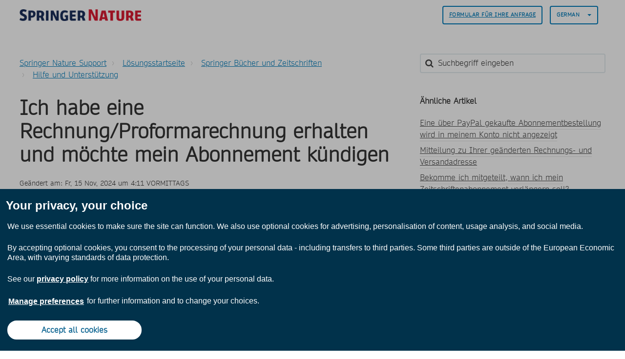

--- FILE ---
content_type: text/html; charset=utf-8
request_url: https://support.springernature.com/de/support/solutions/articles/6000218159-ich-habe-eine-rechnung-proformarechnung-erhalten-und-m%C3%B6chte-mein-abonnement-k%C3%BCndigen
body_size: 14123
content:
<!DOCTYPE html>
       
        <!--[if lt IE 7]><html class="no-js ie6 dew-dsm-theme " lang="de" dir="ltr" data-date-format="non_us"><![endif]-->       
        <!--[if IE 7]><html class="no-js ie7 dew-dsm-theme " lang="de" dir="ltr" data-date-format="non_us"><![endif]-->       
        <!--[if IE 8]><html class="no-js ie8 dew-dsm-theme " lang="de" dir="ltr" data-date-format="non_us"><![endif]-->       
        <!--[if IE 9]><html class="no-js ie9 dew-dsm-theme " lang="de" dir="ltr" data-date-format="non_us"><![endif]-->       
        <!--[if IE 10]><html class="no-js ie10 dew-dsm-theme " lang="de" dir="ltr" data-date-format="non_us"><![endif]-->       
        <!--[if (gt IE 10)|!(IE)]><!--><html class="no-js  dew-dsm-theme " lang="de" dir="ltr" data-date-format="non_us"><!--<![endif]-->
	<head>
		
		

<!-- Title for the page -->

  <title> Ich habe eine Rechnung/Proformarechnung erhalten und möchte mein Abonnement kündigen : Springer Nature Support </title>



<!-- Meta information -->

      <meta charset="utf-8" />
      <meta http-equiv="X-UA-Compatible" content="IE=edge,chrome=1" />
      <meta name="description" content= "" />
      <meta name="author" content= "" />
       <meta property="og:title" content="Ich habe eine Rechnung/Proformarechnung erhalten und möchte mein Abonnement kündigen" />  <meta property="og:url" content="https://support.springernature.com/de/support/solutions/articles/6000218159-ich-habe-eine-rechnung-proformarechnung-erhalten-und-m%C3%B6chte-mein-abonnement-k%C3%BCndigen" />  <meta property="og:description" content="   Wenden Sie sich bitte an unser Kundendienst-Team und veranlassen Sie, dass die Rechnung storniert wird. Gehen Sie auf Kann ich mein bestehendes Zeitschriften-Abonnement kündigen?, um weitere Informationen zu Abonnement-Kündigungen zu erhalten W..." />  <meta property="og:image" content="https://s3.amazonaws.com/cdn.freshdesk.com/data/helpdesk/attachments/production/6000242360/logo/x3Psz3lid2hpA3UrFLLSy7d85eaBVCkSFw.png?X-Amz-Algorithm=AWS4-HMAC-SHA256&amp;amp;X-Amz-Credential=AKIAS6FNSMY2XLZULJPI%2F20251229%2Fus-east-1%2Fs3%2Faws4_request&amp;amp;X-Amz-Date=20251229T125211Z&amp;amp;X-Amz-Expires=604800&amp;amp;X-Amz-SignedHeaders=host&amp;amp;X-Amz-Signature=afe52c8672d699dfa37a164dbe9921b67b6753e87ae629d138b54827cdea55d1" />  <meta property="og:site_name" content="Springer Nature Support" />  <meta property="og:type" content="article" />  <meta name="twitter:title" content="Ich habe eine Rechnung/Proformarechnung erhalten und möchte mein Abonnement kündigen" />  <meta name="twitter:url" content="https://support.springernature.com/de/support/solutions/articles/6000218159-ich-habe-eine-rechnung-proformarechnung-erhalten-und-m%C3%B6chte-mein-abonnement-k%C3%BCndigen" />  <meta name="twitter:description" content="   Wenden Sie sich bitte an unser Kundendienst-Team und veranlassen Sie, dass die Rechnung storniert wird. Gehen Sie auf Kann ich mein bestehendes Zeitschriften-Abonnement kündigen?, um weitere Informationen zu Abonnement-Kündigungen zu erhalten W..." />  <meta name="twitter:image" content="https://s3.amazonaws.com/cdn.freshdesk.com/data/helpdesk/attachments/production/6000242360/logo/x3Psz3lid2hpA3UrFLLSy7d85eaBVCkSFw.png?X-Amz-Algorithm=AWS4-HMAC-SHA256&amp;amp;X-Amz-Credential=AKIAS6FNSMY2XLZULJPI%2F20251229%2Fus-east-1%2Fs3%2Faws4_request&amp;amp;X-Amz-Date=20251229T125211Z&amp;amp;X-Amz-Expires=604800&amp;amp;X-Amz-SignedHeaders=host&amp;amp;X-Amz-Signature=afe52c8672d699dfa37a164dbe9921b67b6753e87ae629d138b54827cdea55d1" />  <meta name="twitter:card" content="summary" />  <link rel="canonical" href="https://support.springernature.com/de/support/solutions/articles/6000218159-ich-habe-eine-rechnung-proformarechnung-erhalten-und-m%C3%B6chte-mein-abonnement-k%C3%BCndigen" />  <link rel='alternate' hreflang="de" href="https://support.springernature.com/de/support/solutions/articles/6000218159-ich-habe-eine-rechnung-proformarechnung-erhalten-und-m%C3%B6chte-mein-abonnement-k%C3%BCndigen"/>  <link rel='alternate' hreflang="en" href="https://support.springernature.com/en/support/solutions/articles/6000218159-i-received-an-invoice-proforma-invoice-and-want-to-discontinue-my-subscription"/>  <link rel='alternate' hreflang="ja-JP" href="https://support.springernature.com/ja-JP/support/solutions/articles/6000218159-invoice-proforma-invoice%E3%82%92%E5%8F%97%E3%81%91%E5%8F%96%E3%81%A3%E3%81%9F%E3%81%8C%E3%80%81%E8%B3%BC%E8%AA%AD%E3%82%92%E4%B8%AD%E6%AD%A2%E3%81%97%E3%81%9F%E3%81%84"/>  <link rel='alternate' hreflang="zh-CN" href="https://support.springernature.com/zh-CN/support/solutions/articles/6000218159-%E6%88%91%E6%94%B6%E5%88%B0%E4%BA%86%E5%8F%91%E7%A5%A8-%E5%BD%A2%E5%BC%8F%E5%8F%91%E7%A5%A8%EF%BC%8C%E5%B9%B6%E6%83%B3%E5%81%9C%E6%AD%A2%E8%AE%A2%E9%98%85"/> 

<!-- Responsive setting -->
<link rel="apple-touch-icon" href="https://s3.amazonaws.com/cdn.freshdesk.com/data/helpdesk/attachments/production/6001196271/fav_icon/yGJISi2-j220kPPrc03dNtgyWDIqB-4mpQ.png" />
        <link rel="apple-touch-icon" sizes="72x72" href="https://s3.amazonaws.com/cdn.freshdesk.com/data/helpdesk/attachments/production/6001196271/fav_icon/yGJISi2-j220kPPrc03dNtgyWDIqB-4mpQ.png" />
        <link rel="apple-touch-icon" sizes="114x114" href="https://s3.amazonaws.com/cdn.freshdesk.com/data/helpdesk/attachments/production/6001196271/fav_icon/yGJISi2-j220kPPrc03dNtgyWDIqB-4mpQ.png" />
        <link rel="apple-touch-icon" sizes="144x144" href="https://s3.amazonaws.com/cdn.freshdesk.com/data/helpdesk/attachments/production/6001196271/fav_icon/yGJISi2-j220kPPrc03dNtgyWDIqB-4mpQ.png" />
        <meta name="viewport" content="width=device-width, initial-scale=1.0, maximum-scale=5.0, user-scalable=yes" /> 

<meta name="viewport" content="width=device-width, initial-scale=1.0" />
<link rel="stylesheet" href="https://fonts.googleapis.com/css?family=Open+Sans:400,400italic,600,600italic,700,700italic,300,300italic"  type="text/css" />
<link rel="stylesheet" href="//maxcdn.bootstrapcdn.com/font-awesome/4.7.0/css/font-awesome.min.css" />
<link rel="stylesheet" href="//cdn.jsdelivr.net/jquery.magnific-popup/1.0.0/magnific-popup.css" />



<!-- CMP -->
<script src="https://cmp.springernature.com/production_live/en/consent-bundle-80-latest.js"></script>

<!-- Google Tag Manager -->
<script>(function(w,d,s,l,i){w[l]=w[l]||[];w[l].push({'gtm.start':
new Date().getTime(),event:'gtm.js'});var f=d.getElementsByTagName(s)[0],
j=d.createElement(s),dl=l!='dataLayer'?'&l='+l:'';j.async=true;j.src=
'https://sgtm.springernature.com/gtm.js?id='+i+dl;f.parentNode.insertBefore(j,f);
})(window,document,'script','dataLayer','GTM-KTRPH5C');</script>
<!-- End Google Tag Manager -->
  
  <script src="https://ajax.googleapis.com/ajax/libs/jquery/3.6.0/jquery.min.js"></script>
		
		<!-- Adding meta tag for CSRF token -->
		<meta name="csrf-param" content="authenticity_token" />
<meta name="csrf-token" content="LuG2Eg91VbpgyuTmK6gZ1JB+wI2+m2jyy4gJv2FpvIKoxe3pMo6HKKa1NfJe+5nbwzPaq7UK9Jh/gl7hwsCFHg==" />
		<!-- End meta tag for CSRF token -->
		
		<!-- Fav icon for portal -->
		<link rel='shortcut icon' href='https://s3.amazonaws.com/cdn.freshdesk.com/data/helpdesk/attachments/production/6001196271/fav_icon/yGJISi2-j220kPPrc03dNtgyWDIqB-4mpQ.png' />

		<!-- Base stylesheet -->
 
		<link rel="stylesheet" media="print" href="https://assets1.freshdesk.com/assets/cdn/portal_print-6e04b27f27ab27faab81f917d275d593fa892ce13150854024baaf983b3f4326.css" />
	  		<link rel="stylesheet" media="screen" href="https://assets10.freshdesk.com/assets/cdn/falcon_portal_utils-a58414d6bc8bc6ca4d78f5b3f76522e4970de435e68a5a2fedcda0db58f21600.css" />	

		
		<!-- Theme stylesheet -->

		<link href="/support/theme.css?v=4&amp;d=1761139015" media="screen" rel="stylesheet" type="text/css">

		<!-- Google font url if present -->
		<link href='https://fonts.googleapis.com/css?family=Open+Sans:regular,italic,600,700,700italic' rel='stylesheet' type='text/css' nonce='bepLG1MNHV2z/XKb0mrxBw=='>

		<!-- Including default portal based script framework at the top -->
		<script src="https://assets3.freshdesk.com/assets/cdn/portal_head_v2-d07ff5985065d4b2f2826fdbbaef7df41eb75e17b915635bf0413a6bc12fd7b7.js"></script>
		<!-- Including syntexhighlighter for portal -->
		<script src="https://assets10.freshdesk.com/assets/cdn/prism-841b9ba9ca7f9e1bc3cdfdd4583524f65913717a3ab77714a45dd2921531a402.js"></script>

		

		<!-- Access portal settings information via javascript -->
		 <script type="text/javascript">     var portal = {"language":"en","name":"Springer Nature Support","contact_info":"","current_page_name":"article_view","current_tab":"solutions","vault_service":{"url":"https://vault-service.freshworks.com/data","max_try":2,"product_name":"fd"},"current_account_id":218250,"preferences":{"bg_color":"#605E60","header_color":"#ebebeb","help_center_color":"#ebebeb","footer_color":"#777777","tab_color":"#087be7","tab_hover_color":"#4c4b4b","btn_background":"#ffffff","btn_primary_background":"#6c6a6a","base_font":"Open Sans","text_color":"#333333","headings_font":"Open Sans","headings_color":"#333333","link_color":"#007cbb","link_color_hover":"#036690","input_focus_ring_color":"#a72763","non_responsive":"false"},"image_placeholders":{"spacer":"https://assets4.freshdesk.com/assets/misc/spacer.gif","profile_thumb":"https://assets6.freshdesk.com/assets/misc/profile_blank_thumb-4a7b26415585aebbd79863bd5497100b1ea52bab8df8db7a1aecae4da879fd96.jpg","profile_medium":"https://assets6.freshdesk.com/assets/misc/profile_blank_medium-1dfbfbae68bb67de0258044a99f62e94144f1cc34efeea73e3fb85fe51bc1a2c.jpg"},"falcon_portal_theme":true,"current_object_id":6000218159};     var attachment_size = 20;     var blocked_extensions = "";     var allowed_extensions = "";     var store = { 
        ticket: {},
        portalLaunchParty: {} };    store.portalLaunchParty.ticketFragmentsEnabled = false;    store.pod = "us-east-1";    store.region = "US"; </script> 


			
	</head>
	<body>
            	
		
		
		

<!-- Notification Messages -->
 <div class="alert alert-with-close notice hide" id="noticeajax"></div> 
<div class="layout layout--anonymous">
  <div class="layout__header">
    



<header class="topbar container" data-topbar>
  <div class="container-inner">
    <div class="topbar__inner">
      <div class="topbar__col clearfix">
        <div class="logo-wrapper">
          <div class="logo">
            <a href="/de/support/home">
              <!-- <img src="https://s3.amazonaws.com/cdn.freshdesk.com/data/helpdesk/attachments/production/6000242360/logo/x3Psz3lid2hpA3UrFLLSy7d85eaBVCkSFw.png" alt="Springer Nature Support home page"> -->
              <img src="https://breezythemes.s3-us-west-2.amazonaws.com/springernature/SN_logo.png" alt="Springer Nature Support home page">
            </a>
          </div>
        </div>
        <button type="button" role="button" aria-label="Toggle Navigation" class="lines-button x" data-toggle-menu> <span class="lines"></span> </button>
      </div>
      <div class="topbar__col topbar__menu">
        <div class="topbar__collapse" data-menu>
          <div class="topbar__controls topbar__controls--anonymous">
                        
            
            
              <a class="btn btn-topbar" href="/de/support/tickets/new">
                
                Formular für Ihre Anfrage
                
</a>
           <!--   <a class="btn btn-topbar" href="/support/tickets">My Tickets</a> -->
            
            
            
            
            <div class="banner-language-selector pull-right" data-tabs="tabs"
                data-toggle='tooltip' data-placement="bottom" title=""><ul class="language-options" role="tablist"><li class="dropdown"><h5 class="dropdown-toggle" data-toggle="dropdown"><span>German</span><span class="caret"></span></h5><ul class="dropdown-menu " role="menu" aria-labelledby="dropdownMenu"><li><a class="" tabindex="-1" href="/en/support/solutions/articles/6000218159-i-received-an-invoice-proforma-invoice-and-want-to-discontinue-my-subscription">English</a></li><li><a class="" tabindex="-1" href="/zh-CN/support/solutions/articles/6000218159-%E6%88%91%E6%94%B6%E5%88%B0%E4%BA%86%E5%8F%91%E7%A5%A8-%E5%BD%A2%E5%BC%8F%E5%8F%91%E7%A5%A8%EF%BC%8C%E5%B9%B6%E6%83%B3%E5%81%9C%E6%AD%A2%E8%AE%A2%E9%98%85">Chinese</a></li><li><a class="active" tabindex="-1" href="/de/support/solutions/articles/6000218159-ich-habe-eine-rechnung-proformarechnung-erhalten-und-m%C3%B6chte-mein-abonnement-k%C3%BCndigen"><span class='icon-dd-tick-dark'></span>German </a></li><li><a class="" tabindex="-1" href="/ja-JP/support/solutions/articles/6000218159-invoice-proforma-invoice%E3%82%92%E5%8F%97%E3%81%91%E5%8F%96%E3%81%A3%E3%81%9F%E3%81%8C%E3%80%81%E8%B3%BC%E8%AA%AD%E3%82%92%E4%B8%AD%E6%AD%A2%E3%81%97%E3%81%9F%E3%81%84">Japanese</a></li></ul></li></ul></div> <div class="welcome">Willkommen <b></b> </div>  <b><a href="/de/support/login"><b>Anmelden</b></a></b>
			           

            
          </div>
        </div>
      </div>
    </div>
  </div>
</header>


    <!-- Search and page links for the page -->
    
      
    
  </div>

 
  <div class="layout__content">
    <div class="container">
      <div class="container-inner clearfix">
        
          
        
        
        <div class="article-page">
  <div class="row clearfix">
    <div class="column column--sm-8">
      <ol class="breadcrumbs">
        <li>
          <a href="/support/home">
          	
              Springer Nature Support
              
          </a>
        </li>
        <li title="Lösungsstartseite">
          <a href="/de/support/solutions">Lösungsstartseite</a>
        </li>
        <li title="Springer Bücher und Zeitschriften">
          <a href="/de/support/solutions/6000138292">Springer Bücher und Zeitschriften</a>
        </li>
        <li title="Hilfe und Unterstützung">
          <a href="/de/support/solutions/folders/6000237111">Hilfe und Unterstützung</a>
        </li>
      </ol>
    </div>
    <div class="column column--sm-4">
      <div class="search-box search-box--small">
        <form class="hc-search-form print--remove" autocomplete="off" action="/de/support/search/solutions" id="hc-search-form" data-csrf-ignore="true">
	<div class="hc-search-input">
	<label for="support-search-input" class="hide">Suchbegriff eingeben</label>
		<input placeholder="Suchbegriff eingeben" type="text"
			name="term" class="special" value=""
            rel="page-search" data-max-matches="10" id="support-search-input">
	</div>
	<div class="hc-search-button">
		<button class="btn btn-primary" aria-label="Suche" type="submit" autocomplete="off">
			<i class="mobile-icon-search hide-tablet"></i>
			<span class="hide-in-mobile">
				Suchen
			</span>
		</button>
	</div>
</form>
      </div>
    </div>
  </div>
<!-- Put any chat widget code below this line. -->
<!-- This is an article we can use for testing the code -->


<!-- This displays the button in the article on the test article -->  

        
<!-- Enter chat widget code below this line to go above the article -->
<!-- Shipping Info bot setup -->

        
 <!-- Librarian Support bot setup -->


<!-- Enter chat widget code above this line to go above the article -->
  
  <div class="row clearfix">
    <div class="column column--sm-8">
      <article class="article clearfix" itemscope itemtype="http://schema.org/Article">
        <header class="article-header">
          <h1 class="article__title" itemprop="name">
            Ich habe eine Rechnung/Proformarechnung erhalten und möchte mein Abonnement kündigen
          </h1>

          <div class="article-meta">
            <div class="article-meta__col article-meta__col--main">
              <div class="entry-info">
                <div class="entry-info__content">
                  
                   
                    <div class="meta">Geändert am: Fr, 15 Nov, 2024 um  4:11 VORMITTAGS</div>
                  
                </div>
              </div>
            </div>
          </div>
        </header>

        <div class="article__body markdown" itemprop="articleBody">
          <p dir="ltr"><span dir="ltr" style="font-size: 13px;"><a href="mailto:customerservice@springernature.com" style="box-sizing: border-box;  color: rgb(44, 92, 197); text-decoration: underline; user-select: auto; outline: 0px; font-family: -apple-system, BlinkMacSystemFont, &quot;Segoe UI&quot;, Roboto, &quot;Helvetica Neue&quot;, Arial, sans-serif; font-size: 13px; font-style: normal; font-variant-ligatures: normal; font-variant-caps: normal; font-weight: 400; letter-spacing: normal; orphans: 2; text-align: left; text-indent: 0px; text-transform: none; white-space: normal; widows: 2; word-spacing: 0px; -webkit-text-stroke-width: 0px;"></a><strong style="box-sizing: border-box; font-weight: 700; color: rgb(0, 0, 0); font-family: -apple-system, BlinkMacSystemFont, &quot;Segoe UI&quot;, Roboto, &quot;Helvetica Neue&quot;, Arial, sans-serif; font-size: 13px; font-style: normal; font-variant-ligatures: normal; font-variant-caps: normal; letter-spacing: normal; orphans: 2; text-align: left; text-indent: 0px; text-transform: none; white-space: normal; widows: 2; word-spacing: 0px; -webkit-text-stroke-width: 0px;  text-decoration-thickness: initial; text-decoration-style: initial; text-decoration-color: initial;"><a href="https://support.springernature.com/de/support/solutions/articles/6000218102-kann-ich-mein-zeitschrift-abonnement-k%C3%BCndigen-wenn-ich-es-einmal-abgeschlossen-habe-" rel="noopener noreferrer" style="box-sizing: border-box; background-color: transparent; color: rgb(44, 92, 197); text-decoration: underline; user-select: auto; outline: 0px;" target="_blank"></a></strong></span></p><p dir="ltr">Wenden Sie sich bitte an <a href="mailto:customerservice@springernature.com"><strong>unser Kundendienst-Team</strong></a> und veranlassen Sie, dass die Rechnung storniert wird. Gehen Sie auf <strong><a href="/de/support/solutions/articles/6000218102-kann-ich-mein-zeitschrift-abonnement-k%C3%BCndigen-wenn-ich-es-einmal-abgeschlossen-habe-">Kann ich mein bestehendes Zeitschriften-Abonnement kündigen?</a></strong>, um weitere Informationen zu Abonnement-Kündigungen zu erhalten Wenn Sie eine endgültige Rechnung erhalten haben, beachten Sie unsere Richtlinie für Stornierungsfristen für Proformarechnungen: &nbsp;&nbsp;</p><ul><li>Akademische Titel: 90 Tage vor Ablauf des Abonnements</li><li>B2B: 30 Tage vor Ablauf des Abonnements</li><li>VS-Verlag: 6 Wochen vor Ablauf des Abonnements</li><li>Wiener Titel: 60 Tage Wochen vor Ablauf des Abonnements</li></ul><p dir="ltr"><br>Wenn Sie lieber Ihr Kundendienst-Team vor Ort anrufen möchten, finden Sie dessen Telefonnummern auf unserer <strong><a href="/de/support/solutions/articles/6000206179-kontakte">Kontakte</a></strong>-Seite.</p>
        </div>
        

  
        
      </article>
	<footer class="article-footer clearfix">
        <p class="article-vote" id="voting-container" 
											data-user-id="" 
											data-article-id="6000218159"
											data-language="de">
										War diese Antwort hilfreich?<span data-href="/de/support/solutions/articles/6000218159/thumbs_up" class="vote-up a-link" id="article_thumbs_up" 
									data-remote="true" data-method="put" data-update="#voting-container" 
									data-user-id=""
									data-article-id="6000218159"
									data-language="de"
									data-update-with-message="Wir freuen uns, dass wir Ihnen helfen konnten. Danke für Ihr Feedback.">
								Ja</span><span class="vote-down-container"><span data-href="/de/support/solutions/articles/6000218159/thumbs_down" class="vote-down a-link" id="article_thumbs_down" 
									data-remote="true" data-method="put" data-update="#vote-feedback-form" 
									data-user-id=""
									data-article-id="6000218159"
									data-language="de"
									data-hide-dom="#voting-container" data-show-dom="#vote-feedback-container">
								Nein</span></span></p><a class="hide a-link" id="vote-feedback-form-link" data-hide-dom="#vote-feedback-form-link" data-show-dom="#vote-feedback-container">Feedback senden</a><div id="vote-feedback-container"class="hide">	<div class="lead">Leider konnten wir nicht helfen. Helfen Sie uns mit Ihrem Feedback, diesen Artikel zu verbessern.</div>	<div id="vote-feedback-form">		<div class="sloading loading-small loading-block"></div>	</div></div>
      </footer>
    </div>

    <div class="column column--sm-4">
      <div class="article-sidebar">
        
          <div class="related-articles">
            <h4 class="related-articles__title">
              
              	Ähnliche Artikel
              	
            </h4>
            <ul class="related-articles__list">
              
                
                <li>
                  <a href="/de/support/solutions/articles/6000218148-eine-%C3%BCber-paypal-gekaufte-abonnementbestellung-wird-in-meinem-konto-nicht-angezeigt">Eine über PayPal gekaufte Abonnementbestellung wird in meinem Konto nicht angezeigt</a>
                  </li>
                
              
                
                <li>
                  <a href="/de/support/solutions/articles/6000218143-mitteilung-zu-ihrer-ge%C3%A4nderten-rechnungs-und-versandadresse">Mitteilung zu Ihrer geänderten Rechnungs- und Versandadresse</a>
                  </li>
                
              
                
                <li>
                  <a href="/de/support/solutions/articles/6000218090-bekomme-ich-mitgeteilt-wann-ich-mein-zeitschriftenabonnement-verl%C3%A4ngern-soll-">Bekomme ich mitgeteilt, wann ich mein Zeitschriftenabonnement verlängern soll?</a>
                  </li>
                
              
                
                <li>
                  <a href="/de/support/solutions/articles/6000218102-kann-ich-mein-zeitschrift-abonnement-k%C3%BCndigen-wenn-ich-es-einmal-abgeschlossen-habe-">Kann ich mein Zeitschrift-Abonnement kündigen, wenn ich es einmal abgeschlossen habe?</a>
                  </li>
                
              
                
              
                
                <li>
                  <a href="/de/support/solutions/articles/6000218106-kann-ich-zeitschriften-ausgaben-zur%C3%BCckgeben-">Kann ich Zeitschriften-Ausgaben zurückgeben?</a>
                  </li>
                
              
                
                <li>
                  <a href="/de/support/solutions/articles/6000218161-wird-mir-der-erhalt-von-ausgaben-nach-ablauf-meines-abonnements-in-rechnung-gestellt-">Wird mir der Erhalt von Ausgaben nach Ablauf meines Abonnements in Rechnung gestellt?</a>
                  </li>
                
              
                
                <li>
                  <a href="/de/support/solutions/articles/6000219791-wenden-sie-sich-bei-fragen-zum-inhalt-eines-buches-an-einen-autor">Wenden Sie sich bei Fragen zum Inhalt eines Buches an einen Autor</a>
                  </li>
                
              
                
                <li>
                  <a href="/de/support/solutions/articles/6000230673-sonderangebote-und-aktionen-im-springer-shop">Sonderangebote und Aktionen im Springer-Shop</a>
                  </li>
                
              
                
                <li>
                  <a href="/de/support/solutions/articles/6000243668-fordern-sie-details-f%C3%BCr-fehlende-gekaufte-zeitschriftenausgaben-an">Fordern Sie Details für fehlende gekaufte Zeitschriftenausgaben an</a>
                  </li>
                
              
                
                <li>
                  <a href="/de/support/solutions/articles/6000271160-die-sn-more-media-app">Die SN More Media App</a>
                  </li>
                
              
            </ul>
          </div>
        
      </div>
    </div>
  </div>
</div>

        
          
        
      </div>
    </div>
  </div>

  <div class="layout__footer">
    <footer class="footer-container container">
  <div class="container-inner footer-container__inner">
    <div class="row clearfix">
      <div class="column column--sm-2">
        <span class="footer__header">
          
                Produkte
                
        </span>
        <ul class="footer-links-list">
           <li class="footer-links-list__item"><a class="footer-links-list__link" href="https://www.springernature.com/gp/products/journals" rel="noreferrer">
           	
                Zeitschriften
                
			</a></li>
           <li class="footer-links-list__item"><a class="footer-links-list__link" href="https://www.springernature.com/gp/products/books" rel="noreferrer">
           	
                Bücher
                             
            </a></li>
           <li class="footer-links-list__item"><a class="footer-links-list__link" href="https://www.springernature.com/gp/products/platforms" rel="noreferrer">
           	
                Plattformen
                             
            </a></li>
           <li class="footer-links-list__item"><a class="footer-links-list__link" href="https://www.springernature.com/gp/products/database" rel="noreferrer">
           	
                Datenbanken
                             
           	</a></li>
        </ul>
      </div>
      <div class="column column--sm-2">
        <span class="footer__header">
           	
                Researchers & Partners
                          
          </span>
        <ul class="footer-links-list">
          <li class="footer-links-list__item"><a class="footer-links-list__link" href="https://www.springernature.com/gp/authors" rel="noreferrer">
           	
                Autoren
                            
            </a></li>
          <li class="footer-links-list__item"><a class="footer-links-list__link" href="https://www.springernature.com/gp/editors" rel="noreferrer">
           	
                Redakteure
                            
            </a></li>
          <li class="footer-links-list__item"><a class="footer-links-list__link" href="https://www.springernature.com/gp/open-research" rel="noreferrer">
           	
                Open research
                            
            </a></li>
          <li class="footer-links-list__item"><a class="footer-links-list__link" href="https://www.springernature.com/gp/societies" rel="noreferrer">
           	
                Gesellschaften
                            
            </a></li>
          <li class="footer-links-list__item"><a class="footer-links-list__link" href="https://www.springernature.com/gp/partners" rel="noreferrer">
           	
                Partner
                            
            </a></li>
          <li class="footer-links-list__item"><a class="footer-links-list__link" href="https://www.springernature.com/gp/policies" rel="noreferrer">
           	
                Richtlinien
                            
            </a></li>
        </ul>
      </div>
      <div class="column column--sm-2">
        <span class="footer__header">
           	
                Bibliotheken
                          
          </span>
        <ul class="footer-links-list">
          <li class="footer-links-list__item"><a class="footer-links-list__link" href="https://www.springernature.com/gp/librarians" rel="noreferrer">
           	
                Übersicht
                            
            </a> </li>
          <li class="footer-links-list__item"><a class="footer-links-list__link" href="https://www.springernature.com/gp/librarians/products" rel="noreferrer">
           	
                Produkte
                            
            </a> </li>
          <li class="footer-links-list__item"><a class="footer-links-list__link" href="https://www.springernature.com/gp/librarians/licensing" rel="noreferrer">
           	
                Lizenzierung
                            
            </a> </li>
          <li class="footer-links-list__item"><a class="footer-links-list__link" href="https://www.springernature.com/gp/librarians/tools-services" rel="noreferrer">
           	
                Tools & Dienstleistungen
                            
            </a> </li>
          <li class="footer-links-list__item"><a class="footer-links-list__link" href="https://www.springernature.com/gp/librarians/manage-your-account" rel="noreferrer">
           	
                Kontoverwaltung
                            
            </a> </li>
          <li class="footer-links-list__item"><a class="footer-links-list__link" href="https://www.springernature.com/gp/librarians/news-events" rel="noreferrer">
           	
                Neuigkeiten & Veranstaltungen
                            
            </a> </li>
          <li class="footer-links-list__item"><a class="footer-links-list__link" href="https://www.springernature.com/gp/librarians/contact-us" rel="noreferrer">
           	
                Vertriebs- und Kundenkontakte
                            
            </a> </li>
        </ul>
      </div>
      <div class="column column--sm-2">
        <span class="footer__header">
           	
                Our company
                          
          </span>
        <ul class="footer-links-list">
          <li class="footer-links-list__item"><a class="footer-links-list__link" href="https://www.springernature.com/gp/group" rel="noreferrer">
           	
                Übersicht
                            
            </a></li>
          <li class="footer-links-list__item"><a class="footer-links-list__link" href="https://www.springernature.com/gp/group/aboutus" rel="noreferrer">
           	
                Über uns
                            
            </a></li>
          <li class="footer-links-list__item"><a class="footer-links-list__link" href="https://www.springernature.com/gp/group/careers" rel="noreferrer">
           	
                Karriere
                            
            </a></li>
          <li class="footer-links-list__item"><a class="footer-links-list__link" href="https://www.springernature.com/gp/group/education" rel="noreferrer">
           	
                Ausbildung
                            
            </a></li>
          <li class="footer-links-list__item"><a class="footer-links-list__link" href="https://www.springernature.com/gp/group/professional" rel="noreferrer">
           	
                Professionell
                            
            </a></li>
          <li class="footer-links-list__item"><a class="footer-links-list__link" href="https://www.springernature.com/gp/group/media" rel="noreferrer">
           	
                Pressebüro
                            
            </a></li>
          <li class="footer-links-list__item"><a class="footer-links-list__link" href="https://www.springernature.com/gp/group/locations" rel="noreferrer">
           	
                Standorte & Kontakt
                            
            </a></li>
        </ul>
      </div>
      <div class="column column--sm-2">
        <span class="footer__header">
           	
                Informationen
                          
          </span>
        <ul class="footer-links-list">
          <li class="footer-links-list__item"><a class="footer-links-list__link" href="https://www.springernature.com/gp/shop" rel="noreferrer">
           	
                Shop
                            
            </a></li>
          <li class="footer-links-list__item"><a class="footer-links-list__link" href="https://support.springernature.com/support/solutions/articles/6000206179" rel="noreferrer">
           	
                Kontakt
                            
            </a></li>
          <li class="footer-links-list__item"><a class="footer-links-list__link" href="https://www.springernature.com/gp/legal/imprint/11033518" rel="noreferrer">
           	
                Impressum
                            
            </a></li>
          <li class="footer-links-list__item"><a class="footer-links-list__link" href="https://www.springernature.com/gp/legal/general-terms-of-use/11033520" rel="noreferrer">
           	
                Allgemeine Geschäftsbedingungen
                            
            </a></li>
          <li class="footer-links-list__item"><a class="footer-links-list__link" href="https://www.springernature.com/gp/legal/privacy-statement/11033522" rel="noreferrer">
           	
              Datenschutzerklärung
                   
            </a></li>
          <li class="footer-links-list__item"><a class="footer-links-list__link" href="https://www.springernature.com/gp/legal/privacy-statement/11033522" data-cc-action="preferences" onclick="return false" rel="noreferrer">
           	
                Manage cookies
                            
            </a></li>
          <li class="footer-links-list__item"><a class="footer-links-list__link" href="https://www.springernature.com/gp/info/accessibility" rel="noreferrer">
           	
                Zugang
                            
            </a></li>
         </ul>
      </div>
    </div>
    <div class="footer__copyright">
      
      <p>Theme by <a href="https://www.breezythemes.com">Breezy Themes</a>
      </p>
    </div>
  </div>
</footer>
<a href="#" class="scroll-to-top fa fa-angle-up" data-scroll-to-top></a>
  </div>
</div>

<script src="//cdn.jsdelivr.net/jquery.magnific-popup/1.0.0/jquery.magnific-popup.min.js"></script>
<script>
  (function($) {
    function clipper(min, max){
      return function(o){
        if(o > max) return max;
        if(o < min) return min;
        return o;
      };
    }

    var BT_SETTINGS = {
      css: {
        activeClass: 'is-active',
        hiddenClass: 'is-hidden'
      }
    };

    var opacityClipper = clipper(0, 1);
    var $window      = $(window);
    var $heroUnit    = $('[data-hero-unit]');
    var $topbar      = $('[data-topbar]');
    var topbarHeight = parseInt($topbar.height());
    var $scrollToTop = $('[data-scroll-to-top]');
    var $heroUnitBg;
    var $searchBox;

    if ($heroUnit.length) {
      $heroUnitBg  = $heroUnit.find('[data-hero-bg]');
      $searchBox   = $heroUnit.find('[data-search-box]');
    }

    $scrollToTop.click(function(){
      $('html, body').animate({ scrollTop: 0}, 1000);
      return false;
    });

    var bindEffects = function() {
      var scrolled = $window.scrollTop();
      if (scrolled > topbarHeight) {
        $scrollToTop.addClass(BT_SETTINGS.css.activeClass);
      } else {
        $scrollToTop.removeClass(BT_SETTINGS.css.activeClass);
      }

      if ($heroUnit.length) {
        $heroUnitBg.css({
          '-moz-transform': 'translate3d(0px,' + scrolled / -3 + 'px' +  ', 0px)',
          '-webkit-transform': 'translate3d(0px,' + scrolled / -3 + 'px' +  ', 0px)',
          'transform': 'translate3d(0px,' + scrolled / -3 + 'px' +  ', 0px)'
        });

        $searchBox.css({
          'opacity': opacityClipper(1 - opacityClipper(scrolled * 0.003))
        });
      }
    };

    $window.on('scroll.theme', bindEffects);

    $('[data-toggle-menu]').click(function(){
      $(this).toggleClass(BT_SETTINGS.css.activeClass);
      $('[data-menu]').toggle();
    });

    $('.image-with-lightbox').magnificPopup({
      type: 'image',
      closeOnContentClick: true,
      closeBtnInside: false,
      fixedContentPos: true,
      mainClass: 'mfp-with-zoom', // class to remove default margin from left and right side
      image: {
        verticalFit: true
      },
      zoom: {
        enabled: true,
        duration: 300 // don't foget to change the duration also in CSS
      }
    });

    $('.image-with-video-icon').magnificPopup({
      disableOn: 700,
      type: 'iframe',
      mainClass: 'mfp-fade',
      removalDelay: 160,
      preloader: false,
      fixedContentPos: false
    });

    $('.accordion__item-title').on('click', function() {
      var $title = $(this);
      $title.toggleClass('accordion__item-title--active');
      $title
        .parents('.accordion__item')
        .find('.accordion__item-content')
        .slideToggle();
    });

    $('.tabs-link').click(function (e) {
      e.preventDefault();
      var $link = $(this);
      var tabIndex = $link.index();
      var $tab = $link.parents('.tabs').find('.tab').eq(tabIndex);
      $link
        .addClass(BT_SETTINGS.css.activeClass)
        .siblings()
        .removeClass(BT_SETTINGS.css.activeClass);
      $tab
        .removeClass(BT_SETTINGS.css.hiddenClass)
        .siblings('.tab')
        .addClass(BT_SETTINGS.css.hiddenClass);
    });

    $('.fa-spin').empty();
   
    (function() {
      var $articleDate = $('[data-zh-cn-date]');
    
      if (!$articleDate.length) return false;
      
      var articleDate = new Date($articleDate.data('zh-cn-date'));
      var articleDateM = $articleDate.data('zh-cn-date-m');
      
      var year = articleDate.getFullYear();
      var month = articleDate.getMonth() + 1;
      var day = articleDate.getDay();
      var dayName = articleDateM.replace(/([^,]+)[\S\s]+/, '$1');
      var hours = articleDate.getHours();
      var amOrPmName = hours > 12 ? '下午' : '上午';
      var time = (hours > 12 ? hours - 12 : hours) + ':' + (articleDate.getMinutes())
      
      $articleDate.text(year + '年' + month + ' 月' + day + '日' + dayName + amOrPmName + time);
    })();

  })(jQuery);
</script>

			<script type='text/javascript' nonce="bepLG1MNHV2z/XKb0mrxBw==">
	jQuery( document ).ready(function() {
		var asset = {"js":"http://assets.chat.freshdesk.com","css":"http://assets1.chat.freshdesk.com","cloudfront":"https://d36mpcpuzc4ztk.cloudfront.net"};
		var http_only = ((0 == "1")? true : false);
		window.FC_HTTP_ONLY = http_only;
		var fc_isSecured = ((window.location && window.location.protocol == 'https:') && !window.FC_HTTP_ONLY);
		var fc_CSS = document.createElement('link');
		var fc_lang = document.getElementsByTagName('html')[0].getAttribute('lang');
		var fc_rtlLanguages = ['ar','he'];
		var fc_rtlSuffix = (fc_rtlLanguages.indexOf(fc_lang) >= 0) ? "-rtl" : "";
		fc_CSS.setAttribute('rel','stylesheet');
		fc_CSS.setAttribute('type','text/css');
		fc_CSS.setAttribute('href',((fc_isSecured) ? asset.cloudfront : asset.css)+'/css/visitor'+ fc_rtlSuffix +'.css');
		document.getElementsByTagName('head')[0].appendChild(fc_CSS);
		var jsload = (typeof jQuery=='undefined') ? 'visitor-jquery':'visitor';
		var fc_JS = document.createElement('script');
		fc_JS.type = 'text/javascript';
		fc_JS.src = ((fc_isSecured) ? asset.cloudfront : asset.js)+'/js/'+jsload+'.js';
		document.body.appendChild(fc_JS);
		window.livechat_setting = '[base64]';
	});
</script>



			<script src="https://assets7.freshdesk.com/assets/cdn/portal_bottom_v2-0c46e51239eb9be50155d4f9085ae449b172fdeadbd7689610c8df59695744f0.js"></script>

		<script src="https://assets10.freshdesk.com/assets/cdn/redactor-642f8cbfacb4c2762350a557838bbfaadec878d0d24e9a0d8dfe90b2533f0e5d.js"></script> 
		<script src="https://assets8.freshdesk.com/assets/cdn/lang/de-249b90e767ca789f085d1b55e074ebf184867f7913ab9f960c5a5590fa4687bd.js"></script>
		<!-- for i18n-js translations -->
  		<script src="https://assets7.freshdesk.com/assets/cdn/i18n/portal/de-01b8a518be2e344b5e02ba4b343d6752a24705a28692cc0921c82213c4991cf6.js"></script>
		<!-- Including default portal based script at the bottom -->
		<script nonce="bepLG1MNHV2z/XKb0mrxBw==">
//<![CDATA[
	
	jQuery(document).ready(function() {
					
		// Setting the locale for moment js
		moment.lang('de');

		var validation_meassages = {"required":"Dies ist ein Pflichtfeld.","remote":"Bitte reparieren Sie dieses Feld.","email":"Bitte geben Sie eine gültige E-Mail-Adresse an.","url":"Bitte geben Sie eine gültige URL an.","date":"Bitte geben Sie ein gültiges Datum an.","dateISO":"Bitte geben Sie ein gültiges Datum ( ISO ) an.","number":"Geben Sie bitte eine gültige Nummer ein.","digits":"Bitte geben Sie nur Ziffern ein.","creditcard":"Geben Sie bitte eine gültige Kreditkartennummer ein.","equalTo":"Bitte geben Sie den Wert nochmals ein.","two_decimal_place_warning":"Wert darf nicht mehr als 2 Dezimalstellen haben","select_atleast_one":"Wählen Sie mindestens eine Option aus.","select2_minimum_limit":"Bitte geben Sie %{char_count} oder mehr Zeichen ein","select2_maximum_limit":"Sie können nur %{limit} %{container} auswählen","maxlength":"Bitte geben Sie nicht mehr als {0} Zeichen ein.","minlength":"Bitte geben Sie mindestens {0} Zeichen ein.","rangelength":"Bitte geben Sie einen Wert ein, der zwischen {0} und {1} Zeichen lang.","range":"Bitte geben Sie einen Wert zwischen {0} und {1} ein.","max":"Bitte geben Sie einen Wert der gleich oder weniger als {0} ist.","min":"Bitte geben Sie einen Wert der gleich oder höher als {0} ist.","select2_maximum_limit_jq":"Sie können nur wählen zwischen {0} und {1}","facebook_limit_exceed":"Ihre Facebook Nachricht war über 8000 Zeichen lang. Sie müssen sich kürzer fassen.","messenger_limit_exceeded":"Oops! Sie haben das Maximum an Zeichen überschritten, dass die Messenger Plattform zulässt. Sie müssen ihre Antwort anpassen.","not_equal_to":"Dieses Element sollte nicht gleich sein wie","email_address_invalid":"Eine oder mehrere Email Adresse(n) sind ungültig. ","twitter_limit_exceed":"Sie haben das Maximum an Zeichen überschritten, dass Twitter zulässt. Bitte kürzen Sie Ihre Antwort.","password_does_not_match":"Die Passwörter stimmen nicht überein, bitte versuchen Sie es erneut.","valid_hours":"Bitte geben Sie eine gültige Anzahl an Stunden ein","reply_limit_exceed":"Ihre Antwort war über 2000 Zeichen lang. Sie müssen sich kürzer fassen.","url_format":"Ungültiges URL Format","url_without_slash":"Bitte geben Sie eine gültige URL ohne \"/\" ein","link_back_url":"Bitte geben Sie eine gültige Linkback URL ein","requester_validation":"Bitte geben Sie einen gültigen Anfragenden ein oder <a href=\"#\" id=\"add_requester_btn_proxy\">Neuen Anfragender anlegen</a>","agent_validation":"Bitte geben Sie gültigen Benutzerinformationen ein","email_or_phone":"Bitte geben Sie Ihre Email Adresse oder Telefonnummer ein","upload_mb_limit":"Ihre hochgeladene Datei ist grösser als 15 MB","invalid_image":"Bilddatei ungültig","atleast_one_role":"Mindestens eine Rolle muss einem Bearbeiter zugeordnet sein","invalid_time":"Ungültige Zeiteingabe","remote_fail":"Die Remote-Validierung ist fehlgeschlagen","trim_spaces":"Automatisches Trimmen von führenden und nachfolgenden Leerzeichen","hex_color_invalid":"Bitte geben sie einen gültigen hex Farbencode ein","name_duplication":"Dieser Name existiert schon.","invalid_value":"Ungültiger Wert","invalid_regex":"Ungültige Bezeichnung","same_folder":"Kann nicht in den gleichen Ordner verschoben werden","maxlength_255":"Bitte geben Sie weniger als 255 Zeichen ein","decimal_digit_valid":"Wert darf nicht mehr als 2 Dezimalstellen haben","atleast_one_field":"Bitte füllen Sie mindestens {0} dieser Felder aus.","atleast_one_portal":"Bitte wählen Sie mindestens ein Portal aus","custom_header":"Bitte geben Sie einen benutzerdefinierten Header im Format - header: value ein.","same_password":"Sollte mit dem Passwort übereinstimmen","select2_no_match":"Kein übereinstimmender %{container} gefunden","integration_no_match":"keine übereinstimmenden Daten...","time":"Bitte eine gültige Zeit eingeben","valid_contact":"Bitte einen gültigen Kontakt eingeben","field_invalid":"Dieses Feld ist ungültig","ember_method_name_reserved":"Dieser Name ist reserviert und kann nicht verwendet werden. Bitte wählen Sie einen anderen Namen."}	

		jQuery.extend(jQuery.validator.messages, validation_meassages );


		jQuery(".call_duration").each(function () {
			var format,time;
			if (jQuery(this).data("time") === undefined) { return; }
			if(jQuery(this).hasClass('freshcaller')){ return; }
			time = jQuery(this).data("time");
			if (time>=3600) {
			 format = "hh:mm:ss";
			} else {
				format = "mm:ss";
			}
			jQuery(this).html(time.toTime(format));
		});
	});

	// Shortcuts variables
	var Shortcuts = {"global":{"help":"?","save":"mod+return","cancel":"esc","search":"/","status_dialog":"mod+alt+return","save_cuctomization":"mod+shift+s"},"app_nav":{"dashboard":"g d","tickets":"g t","social":"g e","solutions":"g s","forums":"g f","customers":"g c","reports":"g r","admin":"g a","ticket_new":"g n","compose_email":"g m"},"pagination":{"previous":"alt+left","next":"alt+right","alt_previous":"j","alt_next":"k"},"ticket_list":{"ticket_show":"return","select":"x","select_all":"shift+x","search_view":"v","show_description":"space","unwatch":"w","delete":"#","pickup":"@","spam":"!","close":"~","silent_close":"alt+shift+`","undo":"z","reply":"r","forward":"f","add_note":"n","scenario":"s"},"ticket_detail":{"toggle_watcher":"w","reply":"r","forward":"f","add_note":"n","close":"~","silent_close":"alt+shift+`","add_time":"m","spam":"!","delete":"#","show_activities_toggle":"}","properties":"p","expand":"]","undo":"z","select_watcher":"shift+w","go_to_next":["j","down"],"go_to_previous":["k","up"],"scenario":"s","pickup":"@","collaboration":"d"},"social_stream":{"search":"s","go_to_next":["j","down"],"go_to_previous":["k","up"],"open_stream":["space","return"],"close":"esc","reply":"r","retweet":"shift+r"},"portal_customizations":{"preview":"mod+shift+p"},"discussions":{"toggle_following":"w","add_follower":"shift+w","reply_topic":"r"}};
	
	// Date formats
	var DATE_FORMATS = {"non_us":{"moment_date_with_week":"ddd, D MMM, YYYY","datepicker":"d M, yy","datepicker_escaped":"d M yy","datepicker_full_date":"D, d M, yy","mediumDate":"d MMM, yyyy"},"us":{"moment_date_with_week":"ddd, MMM D, YYYY","datepicker":"M d, yy","datepicker_escaped":"M d yy","datepicker_full_date":"D, M d, yy","mediumDate":"MMM d, yyyy"}};

	var lang = { 
		loadingText: "Bitte warten Sie...",
		viewAllTickets: "Alle Tickets anzeigen"
	};


//]]>
</script> 

		

		<img src='/de/support/solutions/articles/6000218159-ich-habe-eine-rechnung-proformarechnung-erhalten-und-m%C3%B6chte-mein-abonnement-k%C3%BCndigen/hit' alt='Anzahl der Artikelansichten' aria-hidden='true'/>
		<script type="text/javascript">
     		I18n.defaultLocale = "en";
     		I18n.locale = "de";
		</script>
			
    	


		<!-- Include dynamic input field script for signup and profile pages (Mint theme) -->

	</body>
</html>
